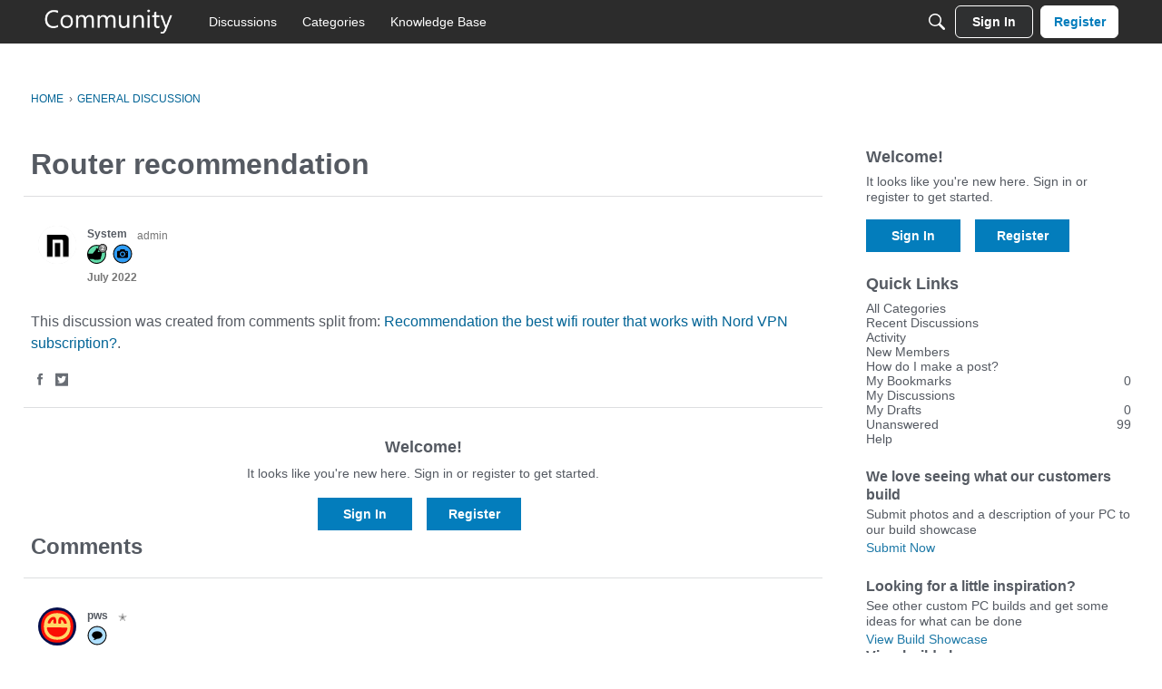

--- FILE ---
content_type: image/svg+xml
request_url: https://badges.v-cdn.net/svg/comment-2.svg
body_size: 306
content:
<svg viewBox="0 0 40 40" xmlns="http://www.w3.org/2000/svg"><g fill="none" fill-rule="evenodd"><g transform="translate(.95 2.95)"><circle fill="#AEDFFE" cx="18.05" cy="18.05" r="18.05"/><g transform="translate(7.6 9.5)" fill="#000"><ellipse cx="10.45" cy="7.631" rx="10.45" ry="7.631"/><path d="M3.331 17.203c1.443-1.271 2.164-2.54 2.164-3.805 0-2.329 6.954-3.557 5.465 0-.894 2.134-3.338 3.608-7.332 4.422l-.007-.035a.337.337 0 0 1-.29-.582z"/></g></g><path d="M19 40C8.507 40 0 31.493 0 21S8.507 2 19 2s19 8.507 19 19-8.507 19-19 19zm0-1.9c9.444 0 17.1-7.656 17.1-17.1 0-9.444-7.656-17.1-17.1-17.1C9.556 3.9 1.9 11.556 1.9 21c0 9.444 7.656 17.1 17.1 17.1z" fill="#000" fill-rule="nonzero"/><g transform="translate(22)"><circle fill="#000" cx="9" cy="9" r="9"/><g transform="translate(1 1)"><circle fill="gray" cx="8" cy="8" r="7.773"/><path d="M11.044 11.8H5.056v-1.26l2.15-2.174c.637-.652 1.053-1.104 1.248-1.356.195-.252.336-.485.422-.7.086-.215.129-.438.129-.668 0-.344-.095-.6-.284-.768-.19-.168-.443-.252-.76-.252-.331 0-.653.076-.966.229a4.99 4.99 0 0 0-.978.65l-.985-1.166c.422-.36.772-.613 1.05-.762a3.85 3.85 0 0 1 .907-.342c.328-.08.696-.12 1.102-.12.535 0 1.008.097 1.418.293.41.195.728.468.955.82.226.351.34.754.34 1.207 0 .394-.07.765-.208 1.11-.139.346-.354.7-.645 1.064-.29.363-.804.88-1.538 1.552l-1.101 1.038v.082h3.732V11.8z" fill="#FFF"/></g></g></g></svg>

--- FILE ---
content_type: image/svg+xml
request_url: https://wb.vanillicon.com/v2/b27534f6b6a7d12910ec2d5c6152e39d.svg
body_size: 1398
content:
<?xml version="1.0" encoding="UTF-8" standalone="no"?>
<svg xmlns="http://www.w3.org/2000/svg" xmlns:xlink="http://www.w3.org/1999/xlink" width="40px" height="40px" viewBox="0 0 40 40" version="1.1"><title>Laughing Kawaii</title><desc>Your unique vanillicon is crafted with love by the team at vanillaforums.com.</desc><defs/><g id="vanillicon" stroke="none" stroke-width="1" fill="none" fill-rule="evenodd"><rect id="background" fill="#040E4C" x="-2" y="-2" width="44" height="44"/><g id="avatar" transform="rotate(1, 20, 20) translate(3.000000, 3.000000)"><circle id="body" fill="#FFD868" cx="17" cy="17" r="16"/><g id="eyes" transform="translate(7.000000, 7)" fill="#FB0E04"><path d="M8.78678816,2.8485672 C8.46451431,1.14195392 7.60193603,0 5.98008964,0 C3.20368504,0 0.712149311,2.90767357 0.0873727623,5.70372061 C-0.0106613481,6.14245024 0.00281627879,6.25278427 0.00281627879,6.25278427 C-0.0333861709,6.66546012 0.27215408,7 0.684131977,7 L2.21181176,7 C2.62429448,7 2.99935929,6.66127425 3.0660017,6.26725678 C3.0660017,6.26725678 3.01873993,6.36901902 3.1248407,6.03447272 C3.58805944,4.57389778 4.97295212,3 5.47652076,3 C5.84042778,3 5.9800894,3 5.9800894,3.5 C5.9800894,4.21584289 5.98008958,6.24135654 5.98008958,6.24135654 C5.98008961,6.66034375 6.31497777,7 6.72695567,7 L8.25463545,7 C8.66711817,7 9.0012393,6.66078161 8.99999662,6.24817443 C8.99999662,6.24817443 8.96962626,3.81679327 8.78678816,2.8485672 Z" id="left_eye"/><path d="M19.7867882,2.8485672 C19.4645143,1.14195392 18.601936,0 16.9800896,0 C14.203685,0 11.7121493,2.90767357 11.0873728,5.70372061 C10.9893387,6.14245024 11.0028163,6.25278427 11.0028163,6.25278427 C10.9666138,6.66546012 11.2721541,7 11.684132,7 L13.2118118,7 C13.6242945,7 13.9993593,6.66127425 14.0660017,6.26725678 C14.0660017,6.26725678 14.0187399,6.36901902 14.1248407,6.03447272 C14.5880594,4.57389778 15.9729521,3 16.4765208,3 C16.8404278,3 16.9800894,3 16.9800894,3.5 C16.9800894,4.21584289 16.9800896,6.24135654 16.9800896,6.24135654 C16.9800896,6.66034375 17.3149778,7 17.7269557,7 L19.2546355,7 C19.6671182,7 20.0012393,6.66078161 19.9999966,6.24817443 C19.9999966,6.24817443 19.9696263,3.81679327 19.7867882,2.8485672 Z" id="right_eye" transform="translate(15.500000, 3.500000) scale(-1, 1) translate(-15.500000, -3.500000) "/></g><g id="mouth" transform="translate(6.000000, 18.000000)" fill="#FB0E04"><path d="M20.7999638,0 L1.20003623,0 C0.567817367,0 0.0942542904,0.579349324 0.220022974,1.19893219 C1.25292476,6.2873869 5.74469724,10 11,10 C16.2553028,10 20.7470752,6.2873869 21.779977,1.19893219 C21.9057457,0.579349324 21.4321826,0 20.7999638,0 Z" id="mouth"/></g><path d="M34,17 C34,6.5 27.5,1.28587913e-15 17,0 C6.5,-1.28587914e-15 6.42939565e-16,6.5 0,17 C6.4293957e-16,27.5 6.5,34 17,34 C27.5,34 34,27.5 34,17 Z M3,17 C3,8.15685425 8.15685425,3 17,3 C25.8431458,3 31,8.15685425 31,17 C31,25.8431458 25.8431458,31 17,31 C8.15685425,31 3,25.8431458 3,17 Z" id="circle" fill="#FB0E04"/></g></g></svg>


--- FILE ---
content_type: application/x-javascript
request_url: https://community.microcenter.com/dist/v2/forum/chunks/addons/badges/Badge.variables.CibQH_Kj.min.js
body_size: -204
content:
import"../../../vendor/vendor/react-core.DB6kRN5F.min.js";import{f as a,bJ as e,bK as i}from"../../../entries/forum.C1D7Vavn.min.js";const r=a(()=>e("badges",new i({"sizing.width":"profile.badges.size.width"})));export{r as b};


--- FILE ---
content_type: application/x-javascript
request_url: https://community.microcenter.com/dist/v2/forum/entries/addons/Zendesk/forum.Dyw_u1Um.min.js
body_size: -132
content:
const __vite__mapDeps=(i,m=__vite__mapDeps,d=(m.f||(m.f=["../../../chunks/addons/kaseya/forum.ygDCXjQl.css"])))=>i.map(i=>d[i]);
import{b4 as e,_ as r}from"../../forum.C1D7Vavn.min.js";e("zendesk-article",()=>r(()=>import("../../../chunks/addons/Zendesk/customConvertToZendeskArticleContext.CMc78Sse.min.js"),__vite__mapDeps([0]),import.meta.url).then(t=>t.customConvertToZendeskArticleContext));


--- FILE ---
content_type: image/svg+xml
request_url: https://badges.v-cdn.net/svg/like-2.svg
body_size: 391
content:
<svg viewBox="0 0 40 40" xmlns="http://www.w3.org/2000/svg"><g fill="none" fill-rule="evenodd"><g transform="translate(.95 2.95)"><circle fill="#60DBA8" cx="18.05" cy="18.05" r="18.05"/><path d="M10.136 27.368H2.203L0 16.724h10c.682-.894 4.063-5.311 5.233-6.443.747-.724 1.23-1.687 1.424-2.701.076-.4.054-.82.269-1.181a1.4 1.4 0 0 1 .855-.636c.621-.155 1.392-.009 1.943.284 1.693.897 2.088 3.421 1.478 5.074l-.885 2.394s6.332-.023 6.467 0c2.238.376 2.878 3.388.963 4.605.65 1.14.27 2.627-.84 3.332.65 1.14.27 2.627-.84 3.332.932 1.634-.306 3.726-2.194 3.725-3.343.247-6.315.371-8.916.371-.763 0-2.584-.684-3.485-1.091-.57-.258-1.056-.317-1.336-.42z" fill="#000"/></g><path d="M19 40C8.507 40 0 31.493 0 21S8.507 2 19 2s19 8.507 19 19-8.507 19-19 19zm0-1.9c9.444 0 17.1-7.656 17.1-17.1 0-9.444-7.656-17.1-17.1-17.1C9.556 3.9 1.9 11.556 1.9 21c0 9.444 7.656 17.1 17.1 17.1z" fill="#000" fill-rule="nonzero"/><g transform="translate(22)"><circle fill="#000" cx="9" cy="9" r="9"/><g transform="translate(1 1)"><circle fill="gray" cx="8" cy="8" r="7.773"/><path d="M11.044 11.8H5.056v-1.26l2.15-2.174c.637-.652 1.053-1.104 1.248-1.356.195-.252.336-.485.422-.7.086-.215.129-.438.129-.668 0-.344-.095-.6-.284-.768-.19-.168-.443-.252-.76-.252-.331 0-.653.076-.966.229a4.99 4.99 0 0 0-.978.65l-.985-1.166c.422-.36.772-.613 1.05-.762a3.85 3.85 0 0 1 .907-.342c.328-.08.696-.12 1.102-.12.535 0 1.008.097 1.418.293.41.195.728.468.955.82.226.351.34.754.34 1.207 0 .394-.07.765-.208 1.11-.139.346-.354.7-.645 1.064-.29.363-.804.88-1.538 1.552l-1.101 1.038v.082h3.732V11.8z" fill="#FFF"/></g></g></g></svg>